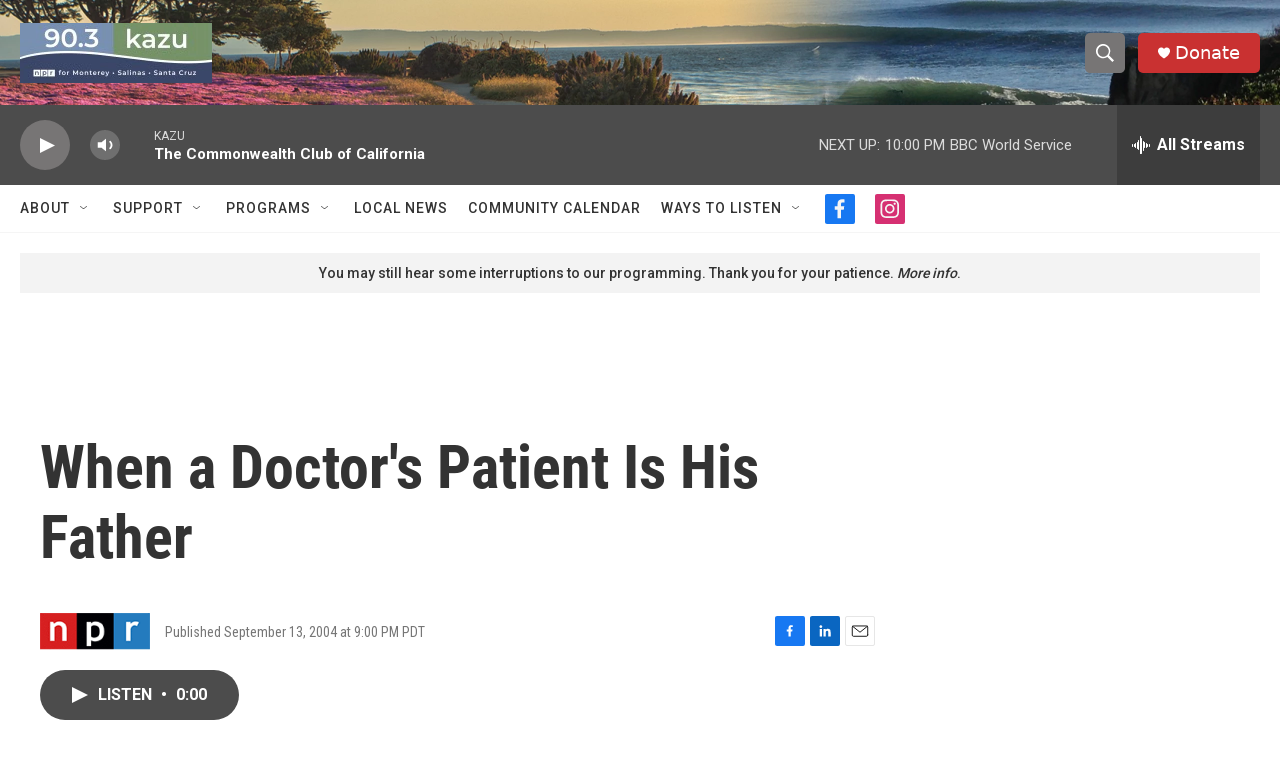

--- FILE ---
content_type: text/html; charset=utf-8
request_url: https://www.google.com/recaptcha/api2/aframe
body_size: 267
content:
<!DOCTYPE HTML><html><head><meta http-equiv="content-type" content="text/html; charset=UTF-8"></head><body><script nonce="mLREPfPKPlSuIDJlJC3mSg">/** Anti-fraud and anti-abuse applications only. See google.com/recaptcha */ try{var clients={'sodar':'https://pagead2.googlesyndication.com/pagead/sodar?'};window.addEventListener("message",function(a){try{if(a.source===window.parent){var b=JSON.parse(a.data);var c=clients[b['id']];if(c){var d=document.createElement('img');d.src=c+b['params']+'&rc='+(localStorage.getItem("rc::a")?sessionStorage.getItem("rc::b"):"");window.document.body.appendChild(d);sessionStorage.setItem("rc::e",parseInt(sessionStorage.getItem("rc::e")||0)+1);localStorage.setItem("rc::h",'1768801831339');}}}catch(b){}});window.parent.postMessage("_grecaptcha_ready", "*");}catch(b){}</script></body></html>